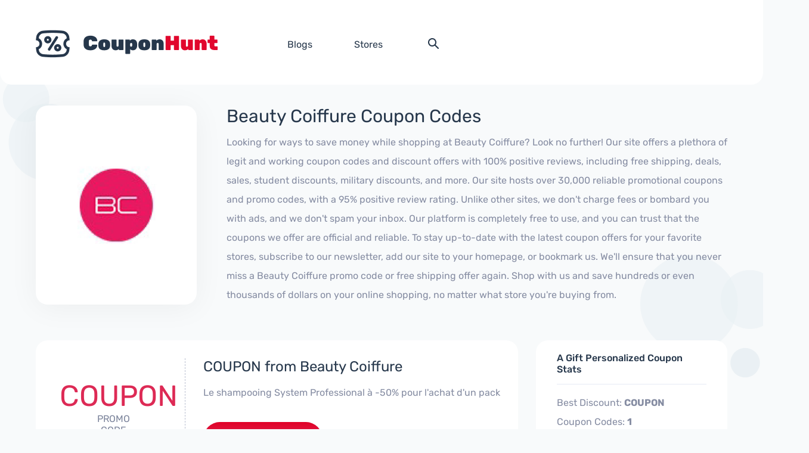

--- FILE ---
content_type: text/html; charset=UTF-8
request_url: https://couponhunt.org/store/beauty-coiffure
body_size: 3542
content:
<!doctype html>
<html lang="en">
<head>
	<meta charset="utf-8">
<meta name="viewport" content="width=device-width, initial-scale=1.0">
<title>Coupons from Beauty Coiffure</title>

<meta name="description" content="Coupons from Beauty Coiffure">
<link rel="stylesheet" href="https://couponhunt.org/assets/css/style.css">
<link href="https://cdn.jsdelivr.net/npm/select2@4.1.0-rc.0/dist/css/select2.min.css" rel="stylesheet" />
<link rel="stylesheet" href="https://couponhunt.org/assets/css/custom.css">



<script src="https://couponhunt.org/assets/js/jquery.js"></script>
<script src="https://couponhunt.org/assets/js/swiper.js"></script>

<script src="https://cdn.jsdelivr.net/npm/select2@4.1.0-rc.0/dist/js/select2.min.js"></script>

<script src="https://couponhunt.org/assets/js/custom.js"></script>


<link rel="canonical" href="https://couponhunt.org/store/beauty-coiffure" />

	<style >[wire\:loading], [wire\:loading\.delay], [wire\:loading\.inline-block], [wire\:loading\.inline], [wire\:loading\.block], [wire\:loading\.flex], [wire\:loading\.table], [wire\:loading\.grid], [wire\:loading\.inline-flex] {display: none;}[wire\:loading\.delay\.shortest], [wire\:loading\.delay\.shorter], [wire\:loading\.delay\.short], [wire\:loading\.delay\.long], [wire\:loading\.delay\.longer], [wire\:loading\.delay\.longest] {display:none;}[wire\:offline] {display: none;}[wire\:dirty]:not(textarea):not(input):not(select) {display: none;}input:-webkit-autofill, select:-webkit-autofill, textarea:-webkit-autofill {animation-duration: 50000s;animation-name: livewireautofill;}@keyframes livewireautofill { from {} }</style>
</head>
<body>


<main class="site-main">

	<header class="header-main">
    <div class="header-main-inner">
    
        <a class="logo-main" href="https://couponhunt.org">
            <img src="https://couponhunt.org/assets/img/logo-main.png" alt="Coupon Hunt:  Codes and Vouchers From Top Online Stores">
        </a><!-- /.logo-main -->
        
        <div class="menu-main-wrapper">
        
            <ul class="menu-main">
                                <li>
                    <a href="https://couponhunt.org/blogs">
                        <span class="link-text">Blogs</span>
                    </a>
                </li>
                <li>
                    <a href="https://couponhunt.org/stores">
                        <span class="link-text">Stores</span>
                    </a>
                </li>
                <li>
                    <button class="search-button" data-js="search-button-header"></button>
                </li>
            </ul><!-- /.menu-main -->
            
            <div class="search-box-header" data-js="search-box-header">
                <form method="get" action="https://couponhunt.org/search">
                    <fieldset class="search-fieldset">
                        <input type="text" name="q" class="input-search-main">
                        <button type="submit" class="submit-search">Search</button>
                    </fieldset><!-- /.search-fieldset -->
                </form>
            </div><!-- /.search-box -->
            
        </div><!-- /.menu-main-wrapper -->
        
        <div class="right-part-header">
                       
        </div><!-- /.right-part-header -->
        
    </div><!-- /.header-main-inner -->
</header><!-- /.header-main -->	
	<div class="site-content">
		
<div class="site-content-inner">
   
    <div class="item-main-description">
    
        <div class="description-logo">
            <img src="https://couponhunt.org/uploads/stores/92efe476b9fbe71a9a4df741142710ae.jpg" alt="Beauty Coiffure">
        </div><!-- /.description-logo -->
        
        <div class="description-content">
            <div class="description-title">Beauty Coiffure Coupon Codes</div>
            <div class="description-text">Looking for ways to save money while shopping at Beauty Coiffure? Look no further! Our site offers a plethora of legit and working coupon codes and discount offers with 100% positive reviews, including free shipping, deals, sales, student discounts, military discounts, and more. Our site hosts over 30,000 reliable promotional coupons and promo codes, with a 95% positive review rating. Unlike other sites, we don&#039;t charge fees or bombard you with ads, and we don&#039;t spam your inbox. Our platform is completely free to use, and you can trust that the coupons we offer are official and reliable. To stay up-to-date with the latest coupon offers for your favorite stores, subscribe to our newsletter, add our site to your homepage, or bookmark us. We&#039;ll ensure that you never miss a Beauty Coiffure promo code or free shipping offer again. Shop with us and save hundreds or even thousands of dollars on your online shopping, no matter what store you&#039;re buying from.</div>
        </div><!-- /.description-content -->
        
    </div><!-- /.item-main-description -->

    
    
        <div class="offers-block">
        <div class="left-part">
            
                                                            <div class="offer-item">
                    
                            <div class="off-area">
                                <div class="off-area-inner">
                                    <div class="amount">COUPON</div>
                                    <div class="promo-text">
                                                                                PROMO<br>CODE
                                                                            </div>
                                </div><!-- /.off-area-inner -->
                            </div><!-- /.off-area -->
                            
                            <div class="content-area">
                                <div class="title"><a href="https://couponhunt.org/store/beauty-coiffure?deal=58452" class="listing-link">COUPON from Beauty Coiffure</a></div>
                                <div class="text">Le shampooing System Professional à -50% pour l&#039;achat d&#039;un pack</div>
                                <div class="coupon-line">
                                
                                    <div wire:id="85GhE2ePy6qybIm00o3n" wire:initial-data="{&quot;fingerprint&quot;:{&quot;id&quot;:&quot;85GhE2ePy6qybIm00o3n&quot;,&quot;name&quot;:&quot;front.listing-button&quot;,&quot;locale&quot;:&quot;en&quot;,&quot;path&quot;:&quot;store\/beauty-coiffure&quot;,&quot;method&quot;:&quot;GET&quot;,&quot;v&quot;:&quot;acj&quot;},&quot;effects&quot;:{&quot;listeners&quot;:[]},&quot;serverMemo&quot;:{&quot;children&quot;:[],&quot;errors&quot;:[],&quot;htmlHash&quot;:&quot;f19bc0bc&quot;,&quot;data&quot;:{&quot;listing&quot;:[],&quot;clicked&quot;:false,&quot;inside_btn_text&quot;:&quot;&amp;nbsp;&quot;},&quot;dataMeta&quot;:{&quot;models&quot;:{&quot;listing&quot;:{&quot;class&quot;:&quot;App\\Models\\Listing&quot;,&quot;id&quot;:58452,&quot;relations&quot;:[],&quot;connection&quot;:&quot;mysql&quot;}}},&quot;checksum&quot;:&quot;739eefd37c189c6f62cbe1cf72033dd2ff32af36c19e5fae29570a203820aa4b&quot;}}">
        <div class="coupon-interactive"  data-js="coupon-interactive"  wire:click.prevent="open">
        <div class="coupon-text">
                            ****
                    </div><!-- coupon-text -->
                <div class="coupon-cover" data-js="coupon-cover">Coupon Code</div>
            </div><!-- /.coupon-interactive -->
    </div>

<!-- Livewire Component wire-end:85GhE2ePy6qybIm00o3n -->                                
                                </div><!-- /.coupon-line -->
                            </div><!-- /.content-area -->
                            
                        </div><!-- /.offer-item -->
                                                
        </div><!-- /.left-part -->
        
        <div class="sidebar">
        
            <div class="sidebar-block">
                <div class="heading-sidebar">A Gift Personalized Coupon Stats</div>
                <hr>
                <p>Best Discount:	<b>COUPON</b><br> Coupon Codes:	<b>1</b><br> Total Offers:	<b>0</b></p>
            </div><!-- /.sidebar-block -->
            
            <div class="sidebar-block">
               
                Looking for the latest ways to save money while shopping at Beauty Coiffure? Look no further! Our site offers a variety of legit and official coupon codes, discount codes, and promo codes, including coupons for sales, offers, deals, free shopping, student and military discounts, and much more. We carefully review and select only legit and official codes to publish on our site, ensuring that you get the best discounts possible. To use a Beauty Coiffure discount code, simply go to the store you're looking for and click on the chosen coupon code. You will then be automatically redirected to the store, and your coupon code will be copied automatically. During checkout, paste the promo code to save anywhere from 5% to 90% off your purchase. Some of our coupons are marked as Exclusive, meaning they are only available on our site. These unique codes are 100% legit and valid. You can also see how many times a coupon code has been used - both today and over time. Some coupons don't require a code at all - simply click on the coupon to enjoy the deal. If a coupon doesn't work, let us know or leave a review in the comment section. And don't forget to share the love and savings by sharing our Beauty Coiffure promo code on your social media channels!
                
            </div><!-- /.sidebar-block -->
            
            <div class="sidebar-block">
                <div class="heading-sidebar">Connect with Beauty Coiffure</div>
                <hr>
                <p>You are viewing current beautycoiffure.com coupons and discount promotions. For more about this website, and its current promotions connect with them on their website <a href="https://www.beautycoiffure.com/"><b>beautycoiffure.com</b></a></p>
            </div><!-- /.sidebar-block -->
            
            <div class="sidebar-block">
                <div class="heading-sidebar">Featured Retailers</div>
                <hr>
                                                            <p><a href="https://couponhunt.org/store/groupon">Groupon</a></p>
                                            <p><a href="https://couponhunt.org/store/aliexpress">AliExpress</a></p>
                                            <p><a href="https://couponhunt.org/store/hbo-max">HBO Max</a></p>
                                            <p><a href="https://couponhunt.org/store/amazon">Amazon</a></p>
                                            <p><a href="https://couponhunt.org/store/namecheap">Namecheap</a></p>
                                            <p><a href="https://couponhunt.org/store/forever-21">Forever 21</a></p>
                                            <p><a href="https://couponhunt.org/store/dell-technologies">Dell Technologies</a></p>
                                            <p><a href="https://couponhunt.org/store/justanswer">JustAnswer</a></p>
                                                </div><!-- /.sidebar-block -->
            
        </div><!-- /.sidebar -->

          
        
    </div><!-- /.offers-block -->
    
</div><!-- /.site-content-inner -->
	</div><!-- /.site-content -->
	
</main><!-- /.site-main -->

<footer class="footer-main">
	<div class="footer-main-inner">
	
		<div class="left-part">
		
			<a href="#" class="logo-main-footer">
				<img src="https://couponhunt.org/assets/img/logo-main.png" alt="Coupon Hunt Test">
			</a><!-- /.logo-main-footer -->
			
			<div class="copyright">&copy; 2026 Coupon Hunt Test</div>
			
			<div class="decor-footer">
				<img src="https://couponhunt.org/assets/img/decor-footer.png" alt="decor">
			</div><!-- /.decor-footer -->
			
		</div><!-- /.left-part -->
		
		<div class="footer-links">
			<div class="links-title">Site Links</div>
			<ul class="links-list">

				
			</ul><!-- /.links-list -->
		</div><!-- /.footer-links -->
		
		<div class="footer-links">
			<div class="links-title">Info & Tools</div>
			<ul class="links-list">
							</ul><!-- /.links-list -->
		</div><!-- /.footer-links -->
		
		<div class="footer-links">
			<div class="links-title">Get in Touch</div>
			<ul class="links-list">
							</ul><!-- /.links-list -->
		</div><!-- /.footer-links -->
		
	</div><!-- /.footer-inner -->
</footer><!-- /.footer-main --><script src="/livewire/livewire.js?id=9a36ebbddb8dd0aa91b1" data-turbo-eval="false" data-turbolinks-eval="false" ></script><script data-turbo-eval="false" data-turbolinks-eval="false" >window.livewire = new Livewire();window.Livewire = window.livewire;window.livewire_app_url = '';window.livewire_token = 'LSqU7hrWAP6P4k9snmS8AcBfUuNqpKgNj8yIv0Gv';window.deferLoadingAlpine = function (callback) {window.addEventListener('livewire:load', function () {callback();});};let started = false;window.addEventListener('alpine:initializing', function () {if (! started) {window.livewire.start();started = true;}});document.addEventListener("DOMContentLoaded", function () {if (! started) {window.livewire.start();started = true;}});</script>
</body>
</html>

--- FILE ---
content_type: text/css
request_url: https://couponhunt.org/assets/css/style.css
body_size: 10526
content:
 * {
 	margin: 0;
 	padding: 0;
 	box-sizing: border-box;
 }

 @font-face {
 	font-family: rubik;
 	src: url(../fonts/rubik/Rubik-Regular.ttf);
 }

 @font-face {
 	font-family: rubik;
 	src: url(../fonts/rubik/Rubik-SemiBold.ttf);
 	font-weight: 500;
 }

 @font-face {
 	font-family: rubik;
 	src: url(../fonts/rubik/Rubik-Bold.ttf);
 	font-weight: bold;
 }

 @font-face {
 	font-family: rubik-medium;
 	src: url(../fonts/rubik/Rubik-Medium.ttf);
 }

 @font-face {
 	font-family: rubik-black;
 	src: url(../fonts/rubik/Rubik-Black.ttf);
 }


 body {
 	background: #F8FAFB;
 	font-family: rubik, arial;
 	font-size: 16px;
 	line-height: normal;
 	color: #858CA2;
 	min-width: 320px;
 	overflow-x: hidden;
 }

 img {
 	max-width: 100%;
 	vertical-align: middle;
 }

 a {
 	transition: 0.2s;
 }


 /* START slider default css */

 /**
 * Swiper 8.1.4
 * Most modern mobile touch slider and framework with hardware accelerated transitions
 * https://swiperjs.com
 *
 * Copyright 2014-2022 Vladimir Kharlampidi
 *
 * Released under the MIT License
 *
 * Released on: April 24, 2022
 */

 @font-face {
 	font-family: swiper-icons;
 	src: url('data:application/font-woff;charset=utf-8;base64, [base64]//wADZ2x5ZgAAAywAAADMAAAD2MHtryVoZWFkAAABbAAAADAAAAA2E2+eoWhoZWEAAAGcAAAAHwAAACQC9gDzaG10eAAAAigAAAAZAAAArgJkABFsb2NhAAAC0AAAAFoAAABaFQAUGG1heHAAAAG8AAAAHwAAACAAcABAbmFtZQAAA/gAAAE5AAACXvFdBwlwb3N0AAAFNAAAAGIAAACE5s74hXjaY2BkYGAAYpf5Hu/j+W2+MnAzMYDAzaX6QjD6/4//Bxj5GA8AuRwMYGkAPywL13jaY2BkYGA88P8Agx4j+/8fQDYfA1AEBWgDAIB2BOoAeNpjYGRgYNBh4GdgYgABEMnIABJzYNADCQAACWgAsQB42mNgYfzCOIGBlYGB0YcxjYGBwR1Kf2WQZGhhYGBiYGVmgAFGBiQQkOaawtDAoMBQxXjg/wEGPcYDDA4wNUA2CCgwsAAAO4EL6gAAeNpj2M0gyAACqxgGNWBkZ2D4/wMA+xkDdgAAAHjaY2BgYGaAYBkGRgYQiAHyGMF8FgYHIM3DwMHABGQrMOgyWDLEM1T9/w8UBfEMgLzE////P/5//f/V/xv+r4eaAAeMbAxwIUYmIMHEgKYAYjUcsDAwsLKxc3BycfPw8jEQA/[base64]/uznmfPFBNODM2K7MTQ45YEAZqGP81AmGGcF3iPqOop0r1SPTaTbVkfUe4HXj97wYE+yNwWYxwWu4v1ugWHgo3S1XdZEVqWM7ET0cfnLGxWfkgR42o2PvWrDMBSFj/IHLaF0zKjRgdiVMwScNRAoWUoH78Y2icB/yIY09An6AH2Bdu/UB+yxopYshQiEvnvu0dURgDt8QeC8PDw7Fpji3fEA4z/PEJ6YOB5hKh4dj3EvXhxPqH/SKUY3rJ7srZ4FZnh1PMAtPhwP6fl2PMJMPDgeQ4rY8YT6Gzao0eAEA409DuggmTnFnOcSCiEiLMgxCiTI6Cq5DZUd3Qmp10vO0LaLTd2cjN4fOumlc7lUYbSQcZFkutRG7g6JKZKy0RmdLY680CDnEJ+UMkpFFe1RN7nxdVpXrC4aTtnaurOnYercZg2YVmLN/d/gczfEimrE/fs/bOuq29Zmn8tloORaXgZgGa78yO9/cnXm2BpaGvq25Dv9S4E9+5SIc9PqupJKhYFSSl47+Qcr1mYNAAAAeNptw0cKwkAAAMDZJA8Q7OUJvkLsPfZ6zFVERPy8qHh2YER+3i/BP83vIBLLySsoKimrqKqpa2hp6+jq6RsYGhmbmJqZSy0sraxtbO3sHRydnEMU4uR6yx7JJXveP7WrDycAAAAAAAH//wACeNpjYGRgYOABYhkgZgJCZgZNBkYGLQZtIJsFLMYAAAw3ALgAeNolizEKgDAQBCchRbC2sFER0YD6qVQiBCv/H9ezGI6Z5XBAw8CBK/m5iQQVauVbXLnOrMZv2oLdKFa8Pjuru2hJzGabmOSLzNMzvutpB3N42mNgZGBg4GKQYzBhYMxJLMlj4GBgAYow/P/PAJJhLM6sSoWKfWCAAwDAjgbRAAB42mNgYGBkAIIbCZo5IPrmUn0hGA0AO8EFTQAA');
 	font-weight: 400;
 	font-style: normal
 }

 :root {
 	--swiper-theme-color: #007aff
 }

 .swiper {
 	margin-left: auto;
 	margin-right: auto;
 	position: relative;
 	overflow: hidden;
 	list-style: none;
 	padding: 0;
 	z-index: 1
 }

 .swiper-vertical>.swiper-wrapper {
 	flex-direction: column
 }

 .swiper-wrapper {
 	position: relative;
 	width: 100%;
 	height: 100%;
 	z-index: 1;
 	display: flex;
 	transition-property: transform;
 	box-sizing: content-box
 }

 .swiper-android .swiper-slide,
 .swiper-wrapper {
 	transform: translate3d(0px, 0, 0)
 }

 .swiper-pointer-events {
 	touch-action: pan-y
 }

 .swiper-pointer-events.swiper-vertical {
 	touch-action: pan-x
 }

 .swiper-slide {
 	flex-shrink: 0;
 	width: 100%;
 	height: 100%;
 	position: relative;
 	transition-property: transform
 }

 .swiper-slide-invisible-blank {
 	visibility: hidden
 }

 .swiper-autoheight,
 .swiper-autoheight .swiper-slide {
 	height: auto
 }

 .swiper-autoheight .swiper-wrapper {
 	align-items: flex-start;
 	transition-property: transform, height
 }

 .swiper-backface-hidden .swiper-slide {
 	transform: translateZ(0);
 	-webkit-backface-visibility: hidden;
 	backface-visibility: hidden
 }

 .swiper-3d,
 .swiper-3d.swiper-css-mode .swiper-wrapper {
 	perspective: 1200px
 }

 .swiper-3d .swiper-cube-shadow,
 .swiper-3d .swiper-slide,
 .swiper-3d .swiper-slide-shadow,
 .swiper-3d .swiper-slide-shadow-bottom,
 .swiper-3d .swiper-slide-shadow-left,
 .swiper-3d .swiper-slide-shadow-right,
 .swiper-3d .swiper-slide-shadow-top,
 .swiper-3d .swiper-wrapper {
 	transform-style: preserve-3d
 }

 .swiper-3d .swiper-slide-shadow,
 .swiper-3d .swiper-slide-shadow-bottom,
 .swiper-3d .swiper-slide-shadow-left,
 .swiper-3d .swiper-slide-shadow-right,
 .swiper-3d .swiper-slide-shadow-top {
 	position: absolute;
 	left: 0;
 	top: 0;
 	width: 100%;
 	height: 100%;
 	pointer-events: none;
 	z-index: 10
 }

 .swiper-3d .swiper-slide-shadow {
 	background: rgba(0, 0, 0, .15)
 }

 .swiper-3d .swiper-slide-shadow-left {
 	background-image: linear-gradient(to left, rgba(0, 0, 0, .5), rgba(0, 0, 0, 0))
 }

 .swiper-3d .swiper-slide-shadow-right {
 	background-image: linear-gradient(to right, rgba(0, 0, 0, .5), rgba(0, 0, 0, 0))
 }

 .swiper-3d .swiper-slide-shadow-top {
 	background-image: linear-gradient(to top, rgba(0, 0, 0, .5), rgba(0, 0, 0, 0))
 }

 .swiper-3d .swiper-slide-shadow-bottom {
 	background-image: linear-gradient(to bottom, rgba(0, 0, 0, .5), rgba(0, 0, 0, 0))
 }

 .swiper-css-mode>.swiper-wrapper {
 	overflow: auto;
 	scrollbar-width: none;
 	-ms-overflow-style: none
 }

 .swiper-css-mode>.swiper-wrapper::-webkit-scrollbar {
 	display: none
 }

 .swiper-css-mode>.swiper-wrapper>.swiper-slide {
 	scroll-snap-align: start start
 }

 .swiper-horizontal.swiper-css-mode>.swiper-wrapper {
 	scroll-snap-type: x mandatory
 }

 .swiper-vertical.swiper-css-mode>.swiper-wrapper {
 	scroll-snap-type: y mandatory
 }

 .swiper-centered>.swiper-wrapper::before {
 	content: '';
 	flex-shrink: 0;
 	order: 9999
 }

 .swiper-centered.swiper-horizontal>.swiper-wrapper>.swiper-slide:first-child {
 	margin-inline-start: var(--swiper-centered-offset-before)
 }

 .swiper-centered.swiper-horizontal>.swiper-wrapper::before {
 	height: 100%;
 	min-height: 1px;
 	width: var(--swiper-centered-offset-after)
 }

 .swiper-centered.swiper-vertical>.swiper-wrapper>.swiper-slide:first-child {
 	margin-block-start: var(--swiper-centered-offset-before)
 }

 .swiper-centered.swiper-vertical>.swiper-wrapper::before {
 	width: 100%;
 	min-width: 1px;
 	height: var(--swiper-centered-offset-after)
 }

 .swiper-centered>.swiper-wrapper>.swiper-slide {
 	scroll-snap-align: center center
 }

 .swiper-virtual .swiper-slide {
 	-webkit-backface-visibility: hidden;
 	transform: translateZ(0)
 }

 .swiper-virtual.swiper-css-mode .swiper-wrapper::after {
 	content: '';
 	position: absolute;
 	left: 0;
 	top: 0;
 	pointer-events: none
 }

 .swiper-virtual.swiper-css-mode.swiper-horizontal .swiper-wrapper::after {
 	height: 1px;
 	width: var(--swiper-virtual-size)
 }

 .swiper-virtual.swiper-css-mode.swiper-vertical .swiper-wrapper::after {
 	width: 1px;
 	height: var(--swiper-virtual-size)
 }

 :root {
 	--swiper-navigation-size: 44px
 }

 .swiper-button-next,
 .swiper-button-prev {
 	position: absolute;
 	top: 50%;
 	width: calc(var(--swiper-navigation-size)/ 44 * 27);
 	height: var(--swiper-navigation-size);
 	margin-top: calc(0px - (var(--swiper-navigation-size)/ 2));
 	z-index: 10;
 	cursor: pointer;
 	display: flex;
 	align-items: center;
 	justify-content: center;
 	color: var(--swiper-navigation-color, var(--swiper-theme-color))
 }

 .swiper-button-next.swiper-button-disabled,
 .swiper-button-prev.swiper-button-disabled {
 	opacity: .35;
 	cursor: auto;
 	pointer-events: none
 }

 .swiper-button-next:after,
 .swiper-button-prev:after {
 	font-family: swiper-icons;
 	font-size: var(--swiper-navigation-size);
 	text-transform: none !important;
 	letter-spacing: 0;
 	text-transform: none;
 	font-variant: initial;
 	line-height: 1
 }

 .swiper-button-prev,
 .swiper-rtl .swiper-button-next {
 	left: 10px;
 	right: auto
 }

 .swiper-button-prev:after,
 .swiper-rtl .swiper-button-next:after {
 	content: 'prev'
 }

 .swiper-button-next,
 .swiper-rtl .swiper-button-prev {
 	right: 10px;
 	left: auto
 }

 .swiper-button-next:after,
 .swiper-rtl .swiper-button-prev:after {
 	content: 'next'
 }

 .swiper-button-lock {
 	display: none
 }

 .swiper-pagination {
 	position: absolute;
 	text-align: center;
 	transition: .3s opacity;
 	transform: translate3d(0, 0, 0);
 	z-index: 10
 }

 .swiper-pagination.swiper-pagination-hidden {
 	opacity: 0
 }

 .swiper-horizontal>.swiper-pagination-bullets,
 .swiper-pagination-bullets.swiper-pagination-horizontal,
 .swiper-pagination-custom,
 .swiper-pagination-fraction {
 	bottom: 10px;
 	left: 0;
 	width: 100%
 }

 .swiper-pagination-bullets-dynamic {
 	overflow: hidden;
 	font-size: 0
 }

 .swiper-pagination-bullets-dynamic .swiper-pagination-bullet {
 	transform: scale(.33);
 	position: relative
 }

 .swiper-pagination-bullets-dynamic .swiper-pagination-bullet-active {
 	transform: scale(1)
 }

 .swiper-pagination-bullets-dynamic .swiper-pagination-bullet-active-main {
 	transform: scale(1)
 }

 .swiper-pagination-bullets-dynamic .swiper-pagination-bullet-active-prev {
 	transform: scale(.66)
 }

 .swiper-pagination-bullets-dynamic .swiper-pagination-bullet-active-prev-prev {
 	transform: scale(.33)
 }

 .swiper-pagination-bullets-dynamic .swiper-pagination-bullet-active-next {
 	transform: scale(.66)
 }

 .swiper-pagination-bullets-dynamic .swiper-pagination-bullet-active-next-next {
 	transform: scale(.33)
 }

 .swiper-pagination-bullet {
 	width: var(--swiper-pagination-bullet-width, var(--swiper-pagination-bullet-size, 8px));
 	height: var(--swiper-pagination-bullet-height, var(--swiper-pagination-bullet-size, 8px));
 	display: inline-block;
 	border-radius: 50%;
 	background: var(--swiper-pagination-bullet-inactive-color, #000);
 	opacity: var(--swiper-pagination-bullet-inactive-opacity, .2)
 }

 button.swiper-pagination-bullet {
 	border: none;
 	margin: 0;
 	padding: 0;
 	box-shadow: none;
 	-webkit-appearance: none;
 	appearance: none
 }

 .swiper-pagination-clickable .swiper-pagination-bullet {
 	cursor: pointer
 }

 .swiper-pagination-bullet:only-child {
 	display: none !important
 }

 .swiper-pagination-bullet-active {
 	opacity: var(--swiper-pagination-bullet-opacity, 1);
 	background: var(--swiper-pagination-color, var(--swiper-theme-color))
 }

 .swiper-pagination-vertical.swiper-pagination-bullets,
 .swiper-vertical>.swiper-pagination-bullets {
 	right: 10px;
 	top: 50%;
 	transform: translate3d(0px, -50%, 0)
 }

 .swiper-pagination-vertical.swiper-pagination-bullets .swiper-pagination-bullet,
 .swiper-vertical>.swiper-pagination-bullets .swiper-pagination-bullet {
 	margin: var(--swiper-pagination-bullet-vertical-gap, 6px) 0;
 	display: block
 }

 .swiper-pagination-vertical.swiper-pagination-bullets.swiper-pagination-bullets-dynamic,
 .swiper-vertical>.swiper-pagination-bullets.swiper-pagination-bullets-dynamic {
 	top: 50%;
 	transform: translateY(-50%);
 	width: 8px
 }

 .swiper-pagination-vertical.swiper-pagination-bullets.swiper-pagination-bullets-dynamic .swiper-pagination-bullet,
 .swiper-vertical>.swiper-pagination-bullets.swiper-pagination-bullets-dynamic .swiper-pagination-bullet {
 	display: inline-block;
 	transition: .2s transform, .2s top
 }

 .swiper-horizontal>.swiper-pagination-bullets .swiper-pagination-bullet,
 .swiper-pagination-horizontal.swiper-pagination-bullets .swiper-pagination-bullet {
 	margin: 0 var(--swiper-pagination-bullet-horizontal-gap, 4px)
 }

 .swiper-horizontal>.swiper-pagination-bullets.swiper-pagination-bullets-dynamic,
 .swiper-pagination-horizontal.swiper-pagination-bullets.swiper-pagination-bullets-dynamic {
 	left: 50%;
 	transform: translateX(-50%);
 	white-space: nowrap
 }

 .swiper-horizontal>.swiper-pagination-bullets.swiper-pagination-bullets-dynamic .swiper-pagination-bullet,
 .swiper-pagination-horizontal.swiper-pagination-bullets.swiper-pagination-bullets-dynamic .swiper-pagination-bullet {
 	transition: .2s transform, .2s left
 }

 .swiper-horizontal.swiper-rtl>.swiper-pagination-bullets-dynamic .swiper-pagination-bullet {
 	transition: .2s transform, .2s right
 }

 .swiper-pagination-progressbar {
 	background: rgba(0, 0, 0, .25);
 	position: absolute
 }

 .swiper-pagination-progressbar .swiper-pagination-progressbar-fill {
 	background: var(--swiper-pagination-color, var(--swiper-theme-color));
 	position: absolute;
 	left: 0;
 	top: 0;
 	width: 100%;
 	height: 100%;
 	transform: scale(0);
 	transform-origin: left top
 }

 .swiper-rtl .swiper-pagination-progressbar .swiper-pagination-progressbar-fill {
 	transform-origin: right top
 }

 .swiper-horizontal>.swiper-pagination-progressbar,
 .swiper-pagination-progressbar.swiper-pagination-horizontal,
 .swiper-pagination-progressbar.swiper-pagination-vertical.swiper-pagination-progressbar-opposite,
 .swiper-vertical>.swiper-pagination-progressbar.swiper-pagination-progressbar-opposite {
 	width: 100%;
 	height: 4px;
 	left: 0;
 	top: 0
 }

 .swiper-horizontal>.swiper-pagination-progressbar.swiper-pagination-progressbar-opposite,
 .swiper-pagination-progressbar.swiper-pagination-horizontal.swiper-pagination-progressbar-opposite,
 .swiper-pagination-progressbar.swiper-pagination-vertical,
 .swiper-vertical>.swiper-pagination-progressbar {
 	width: 4px;
 	height: 100%;
 	left: 0;
 	top: 0
 }

 .swiper-pagination-lock {
 	display: none
 }

 .swiper-scrollbar {
 	border-radius: 10px;
 	position: relative;
 	-ms-touch-action: none;
 	background: rgba(0, 0, 0, .1)
 }

 .swiper-horizontal>.swiper-scrollbar {
 	position: absolute;
 	left: 1%;
 	bottom: 3px;
 	z-index: 50;
 	height: 5px;
 	width: 98%
 }

 .swiper-vertical>.swiper-scrollbar {
 	position: absolute;
 	right: 3px;
 	top: 1%;
 	z-index: 50;
 	width: 5px;
 	height: 98%
 }

 .swiper-scrollbar-drag {
 	height: 100%;
 	width: 100%;
 	position: relative;
 	background: rgba(0, 0, 0, .5);
 	border-radius: 10px;
 	left: 0;
 	top: 0
 }

 .swiper-scrollbar-cursor-drag {
 	cursor: move
 }

 .swiper-scrollbar-lock {
 	display: none
 }

 .swiper-zoom-container {
 	width: 100%;
 	height: 100%;
 	display: flex;
 	justify-content: center;
 	align-items: center;
 	text-align: center
 }

 .swiper-zoom-container>canvas,
 .swiper-zoom-container>img,
 .swiper-zoom-container>svg {
 	max-width: 100%;
 	max-height: 100%;
 	object-fit: contain
 }

 .swiper-slide-zoomed {
 	cursor: move
 }

 .swiper-lazy-preloader {
 	width: 42px;
 	height: 42px;
 	position: absolute;
 	left: 50%;
 	top: 50%;
 	margin-left: -21px;
 	margin-top: -21px;
 	z-index: 10;
 	transform-origin: 50%;
 	box-sizing: border-box;
 	border: 4px solid var(--swiper-preloader-color, var(--swiper-theme-color));
 	border-radius: 50%;
 	border-top-color: transparent
 }

 .swiper-watch-progress .swiper-slide-visible .swiper-lazy-preloader,
 .swiper:not(.swiper-watch-progress) .swiper-lazy-preloader {
 	animation: swiper-preloader-spin 1s infinite linear
 }

 .swiper-lazy-preloader-white {
 	--swiper-preloader-color: #fff
 }

 .swiper-lazy-preloader-black {
 	--swiper-preloader-color: #000
 }

 @keyframes swiper-preloader-spin {
 	0% {
 		transform: rotate(0deg)
 	}

 	100% {
 		transform: rotate(360deg)
 	}
 }

 .swiper .swiper-notification {
 	position: absolute;
 	left: 0;
 	top: 0;
 	pointer-events: none;
 	opacity: 0;
 	z-index: -1000
 }

 .swiper-free-mode>.swiper-wrapper {
 	transition-timing-function: ease-out;
 	margin: 0 auto
 }

 .swiper-grid>.swiper-wrapper {
 	flex-wrap: wrap
 }

 .swiper-grid-column>.swiper-wrapper {
 	flex-wrap: wrap;
 	flex-direction: column
 }

 .swiper-fade.swiper-free-mode .swiper-slide {
 	transition-timing-function: ease-out
 }

 .swiper-fade .swiper-slide {
 	pointer-events: none;
 	transition-property: opacity
 }

 .swiper-fade .swiper-slide .swiper-slide {
 	pointer-events: none
 }

 .swiper-fade .swiper-slide-active,
 .swiper-fade .swiper-slide-active .swiper-slide-active {
 	pointer-events: auto
 }

 .swiper-cube {
 	overflow: visible
 }

 .swiper-cube .swiper-slide {
 	pointer-events: none;
 	-webkit-backface-visibility: hidden;
 	backface-visibility: hidden;
 	z-index: 1;
 	visibility: hidden;
 	transform-origin: 0 0;
 	width: 100%;
 	height: 100%
 }

 .swiper-cube .swiper-slide .swiper-slide {
 	pointer-events: none
 }

 .swiper-cube.swiper-rtl .swiper-slide {
 	transform-origin: 100% 0
 }

 .swiper-cube .swiper-slide-active,
 .swiper-cube .swiper-slide-active .swiper-slide-active {
 	pointer-events: auto
 }

 .swiper-cube .swiper-slide-active,
 .swiper-cube .swiper-slide-next,
 .swiper-cube .swiper-slide-next+.swiper-slide,
 .swiper-cube .swiper-slide-prev {
 	pointer-events: auto;
 	visibility: visible
 }

 .swiper-cube .swiper-slide-shadow-bottom,
 .swiper-cube .swiper-slide-shadow-left,
 .swiper-cube .swiper-slide-shadow-right,
 .swiper-cube .swiper-slide-shadow-top {
 	z-index: 0;
 	-webkit-backface-visibility: hidden;
 	backface-visibility: hidden
 }

 .swiper-cube .swiper-cube-shadow {
 	position: absolute;
 	left: 0;
 	bottom: 0px;
 	width: 100%;
 	height: 100%;
 	opacity: .6;
 	z-index: 0
 }

 .swiper-cube .swiper-cube-shadow:before {
 	content: '';
 	background: #000;
 	position: absolute;
 	left: 0;
 	top: 0;
 	bottom: 0;
 	right: 0;
 	filter: blur(50px)
 }

 .swiper-flip {
 	overflow: visible
 }

 .swiper-flip .swiper-slide {
 	pointer-events: none;
 	-webkit-backface-visibility: hidden;
 	backface-visibility: hidden;
 	z-index: 1
 }

 .swiper-flip .swiper-slide .swiper-slide {
 	pointer-events: none
 }

 .swiper-flip .swiper-slide-active,
 .swiper-flip .swiper-slide-active .swiper-slide-active {
 	pointer-events: auto
 }

 .swiper-flip .swiper-slide-shadow-bottom,
 .swiper-flip .swiper-slide-shadow-left,
 .swiper-flip .swiper-slide-shadow-right,
 .swiper-flip .swiper-slide-shadow-top {
 	z-index: 0;
 	-webkit-backface-visibility: hidden;
 	backface-visibility: hidden
 }

 .swiper-creative .swiper-slide {
 	-webkit-backface-visibility: hidden;
 	backface-visibility: hidden;
 	overflow: hidden;
 	transition-property: transform, opacity, height
 }

 .swiper-cards {
 	overflow: visible
 }

 .swiper-cards .swiper-slide {
 	transform-origin: center bottom;
 	-webkit-backface-visibility: hidden;
 	backface-visibility: hidden;
 	overflow: hidden
 }

 /* END slider default css */


 hr {
 	background: #E5EAF5;
 	height: 1px;
 	border: 0;
 	margin: 0 0 20px 0;
 }

 .site-main {
 	margin-bottom: 40px;
 }


 /* START header */

 .header-main {
 	background: #fff;
 	border-radius: 0 0 20px 20px;
 	padding: 0 20px 0 20px;
 	position: relative;
 	z-index: 1;
 }

 .header-main-inner {
 	display: flex;
 	padding: 50px 0 30px 0;
 	max-width: 1160px;
 	margin: 0 auto;
 }

 .header-main-inner>* {
 	flex: 1;
 }

 .menu-main-wrapper {
 	margin: 8px 0 0 0;
 }

 .menu-main {
 	display: flex;
 	list-style: none;
 	align-items: center;
 	margin: 0 0 20px 0;
 }

 .menu-main li {
 	padding: 0 35px 0 35px;
 }

 .menu-main a {
 	display: inline-block;
 	text-decoration: none;
 	color: #26374B;
 	position: relative;
 	line-height: 1.5;
 }

 .menu-main .active:before {
 	content: '';
 	position: absolute;
 	bottom: 0;
 	left: 0;
 	width: 20px;
 	height: 2px;
 	background: #E1072D;
 }

 .menu-main a .link-text {
 	transition: 0.2s;
 }

 .menu-main a .link-text:hover {
 	opacity: 0.7;
 }

 .header-main .search-button {
 	width: 30px;
 	height: 30px;
 	background: url(../img/search-icon.png) no-repeat center;
 	border: 0;
 	cursor: pointer;
 	transition: 0.2s;
 }

 .header-main .search-button:hover {
 	opacity: 0.7;
 }

 .search-box-header {
 	display: none;
 	margin: 20px 0 0 0;
 }

 .search-box-header .search-fieldset {
 	border: 0;
 	display: flex;
 }

 .search-box-header .input-search-main {
 	width: 80%;
 	border: 1px solid #858CA2;
 	border-right: 0;
 	height: 30px;
 	border-radius: 5px 0 0 5px;
 	padding: 0 10px 0 10px;
 	font-family: rubik, arial;
 	font-size: 16px;
 	color: #858CA2;
 	background: #fff;
 }

 .search-box-header .input-search-main:focus {
 	outline: none;
 }

 .search-box-header .submit-search {
 	width: 20%;
 	background: #ECF2F5;
 	border: 1px solid #858CA2;
 	border-left: 0;
 	border-radius: 0 5px 5px 0;
 	font-family: rubik, arial;
 	font-size: 16px;
 	color: #26374B;
 }

 .header-main .right-part-header {
 	display: flex;
 	align-items: start;
 	justify-content: end;
 }

 .header-main .sign-in-menu {
 	display: flex;
 	align-items: center;
 	list-style: none;
 	margin: 13px 0 0 0;
 }

 .header-main .sign-in-menu li {
 	padding: 0 10px 0 10px;
 }

 .header-main .sign-in-menu a {
 	display: flex;
 	align-items: center;
 	text-decoration: none;
 	color: #26374B;
 	white-space: nowrap;
 }

 .header-main .sign-in-menu a:hover {
 	opacity: 0.7;
 }

 .header-main .sign-in-menu a svg {
 	margin: 0 10px 0 0;
 }

 .header-main .sign-in-menu .sign-up-link-block {
 	position: relative;
 	padding-left: 11px;
 }

 .header-main .sign-in-menu .sign-up-link-block:before {
 	content: '';
 	position: absolute;
 	top: 50%;
 	left: 0;
 	margin: -6px 0 0 0;
 	width: 1px;
 	height: 13px;
 	background: #26374B;
 }

 .header-main .sign-in-menu .sign-up-link-block a {
 	font-weight: bold;
 }

 .shop-items-header {
 	display: flex;
 	align-items: center;
 	margin: 0 0 0 35px;
 }

 .shop-items-header>* {
 	margin: 0 12px 0 12px;
 }

 .shop-items-header .favourites-icon {
 	display: flex;
 	align-items: center;
 	justify-content: center;
 	width: 45px;
 	height: 45px;
 	border-radius: 45px;
 	background: #F8FAFB;
 	transition: 0.2s;
 }

 .shop-items-header .favourites-icon .active-icon {
 	display: none;
 }

 .shop-items-header .favourites-icon.active {
 	background: linear-gradient(#E10127, #DB4775);
 	box-shadow: 0 14px 30px 0 rgba(225, 10, 49, 0.2);
 	cursor: pointer;
 }

 .shop-items-header .favourites-icon.active:hover {
 	opacity: 0.8;
 }

 .shop-items-header .favourites-icon.active .default-icon {
 	display: none;
 }

 .shop-items-header .favourites-icon.active .active-icon {
 	display: inline-block;
 }

 .shop-items-header .cart-icon {
 	display: flex;
 	align-items: center;
 	justify-content: center;
 	width: 45px;
 	height: 45px;
 	border-radius: 45px;
 	position: relative;
 	margin-right: 0;
 	background: #F8FAFB;
 	box-shadow: none;
 	transition: 0.2s;
 }

 .shop-items-header .cart-icon.active {
 	background: linear-gradient(#E10127, #DB4775);
 	box-shadow: 0 14px 30px 0 rgba(225, 10, 49, 0.2);
 	cursor: pointer;
 }

 .shop-items-header .cart-icon.active:hover {
 	opacity: 0.8;
 }

 .shop-items-header .cart-icon .active-icon {
 	display: none;
 }

 .shop-items-header .cart-icon.active .default-icon {
 	display: none;
 }

 .shop-items-header .cart-icon.active .active-icon {
 	display: inline-block;
 }

 .shop-items-header .cart-icon .items-count {
 	display: none;
 	position: absolute;
 	top: -1px;
 	right: -1px;
 	align-items: center;
 	justify-content: center;
 	font-weight: bold;
 	font-size: 8px;
 	width: 17px;
 	height: 17px;
 	border-radius: 17px;
 	background: #fff;
 	border: 2px solid #E1072D;
 	color: #E1072D;
 }

 .shop-items-header .cart-icon.active .items-count {
 	display: flex;
 }

 @media(max-width: 1050px) {

 	.site-main {
 		margin-bottom: 20px;
 	}

 	.menu-main li {
 		padding-left: 20px;
 		padding-right: 20px;
 	}

 }

 @media(max-width: 1000px) {

 	.header-main .logo-main {
 		max-width: 150px;
 		margin: 14px 0 0 0;
 	}

 	.header-main-inner {
 		padding-top: 30px;
 	}

 	.menu-main {
 		margin-bottom: 0;
 	}

 	.search-box-header {
 		margin-top: 20px;
 	}

 	.search-box-header .input-search-main {
 		width: 70%;
 	}

 	.search-box-header .submit-search {
 		width: 30%;
 	}

 }

 @media(max-width: 767px) {

 	.header-main .logo-main {
 		display: inline-block;
 		max-width: 100%;
 		margin: 0 0 20px 0;
 	}

 	.header-main-inner {
 		display: block;
 		text-align: center;
 		padding-top: 20px;
 		padding-bottom: 20px;
 	}

 	.menu-main-wrapper {
 		margin: 0 0 20px 0;
 	}

 	.menu-main {
 		justify-content: center;
 	}

 	.header-main .right-part-header {
 		justify-content: center;
 	}

 	.shop-items-header {
 		margin-left: 0;
 	}
 }

 /* END header */


 /* START content main */

 .site-content {
 	padding: 35px 20px 35px 20px;
 }

 .site-content-inner {
 	max-width: 1160px;
 	margin: 0 auto;
 }

 .sliders-main {
 	display: flex;
 	position: relative;
 	margin: 0 0 90px 0;
 }

 .sliders-main:before {
 	content: url('../img/decor-1.png');
 	position: absolute;
 	left: -100px;
 	bottom: -40px;
 	z-index: 0;
 }

 .sliders-main:after {
 	content: url('../img/decor-2.png');
 	position: absolute;
 	right: -100px;
 	top: 100px;
 	z-index: 0;
 }

 .sliders-main>* {
 	position: relative;
 	z-index: 1;
 }

 /* END content main */


 /* START slider main */

 .swiper-pagination {
 	position: static;
 	margin: 30px 0 0 0;
 }

 .swiper-pagination .swiper-pagination-bullet {
 	width: 12px;
 	height: 12px;
 	background: #C4C4C4;
 	opacity: 1;
 	margin: 0 10px 0 10px !important;
 }

 .swiper-pagination .swiper-pagination-bullet-active {
 	background: linear-gradient(#E10127, #DB4775);
 }

 .slider-banner {
 	max-width: 763px;
 	overflow: hidden;
 	border-radius: 20px;
 }

 /* END slider main */


 /* START slider save */

 .slider-save {
 	margin-left: auto;
 	max-width: 368px;
 	margin: 0 0 0 30px;
 }

 .save-item-block {
 	width: 170px;
 	background: #fff;
 	border-radius: 20px;
 	text-align: center;
 	margin: 0;
 	padding: 10px 0 0 0;
 }

 .slider-save .discount-logo {
 	display: flex;
 	align-items: center;
 	justify-content: center;
 	height: 80px;
 	width: 100%;
 	overflow: hidden;
 }

 .slider-save .discount-title {
 	width: 100%;
 	margin: 7px 0 15px 0;
 }

 .slider-save .discount-amount {
 	width: 100%;
 	background: linear-gradient(#E10127, #DB4775);
 	color: #fff;
 	border-radius: 0 0 20px 20px;
 	padding: 10px 10px 10px 10px;
 }

 .slider-save .slide-row {
 	display: flex;
 	margin: 0 0 35px 0;
 }

 .slider-save .slide-row:last-child {
 	margin-bottom: 0;
 }

 .slider-save .slide-row .save-item-block:last-child {
 	margin-left: auto;
 }

 /* END slider save */

 @media(max-width: 1100px) {

 	.sliders-main {
 		display: block;
 	}

 	.slider-banner {
 		margin: 0 auto 30px auto;
 	}

 	.swiper-pagination {
 		margin-top: 20px;
 	}

 }

 @media(max-width: 1100px) and (min-width: 850px) {

 	.slider-save {
 		margin: 0 auto;
 		max-width: none;
 	}

 	.slider-save .swiper-slide {
 		display: flex;
 		justify-content: center;
 	}

 	.slider-save .swiper-slide .slide-row {
 		margin-bottom: 0;
 	}

 	.slider-save .swiper-slide .save-item-block {
 		margin: 0 15px 0 15px !important;
 	}

 }

 @media(max-width: 1024px) {

 	.site-content {
 		padding: 20px 10px 20px 10px;
 	}

 	.sliders-main {
 		margin-bottom: 20px;
 	}

 	.sliders-main:before {
 		display: none;
 	}

 	.sliders-main:after {
 		display: none;
 	}

 }

 @media(max-width: 849px) {

 	.slider-save {
 		margin: 0 auto;
 	}

 }

 @media(max-width: 400px) {

 	.slider-save .swiper-slide .slide-row {
 		display: block;
 		margin: 0;
 	}

 	.slider-save .swiper-slide .slide-row .save-item-block {
 		margin: 0 auto 20px auto;
 	}

 	.slider-save .swiper-slide .slide-row:last-child .save-item-block:last-child {
 		margin-bottom: 0;
 	}

 }

 /* START slider top stores */

 .top-stores-slider {
 	position: relative;
 	margin: 0 0 80px 0;
 }

 .top-stores-slider:before {
 	content: url('../img/decor-3.png');
 	position: absolute;
 	left: -135px;
 	bottom: -110px;
 	z-index: 0;
 }

 .top-stores-slider:after {
 	content: url('../img/decor-4.png');
 	position: absolute;
 	right: -145px;
 	top: 15px;
 	z-index: 0;
 }

 .top-stores-slider>* {
 	position: relative;
 	z-index: 1;
 }

 .top-stores-slider .header-part {
 	display: flex;
 	align-items: center;
 	margin: 0 0 35px 0;
 }

 .top-stores-slider .header-part .header-title {
 	font-size: 30px;
 	color: #26374B;
 }

 .top-stores-slider .right-area {
 	display: flex;
 	align-items: center;
 	margin-left: auto;
 }

 .top-stores-slider .right-area .all-link {
 	text-decoration: none;
 	color: #7D859C;
 }

 .top-stores-slider .right-area .all-link:hover {
 	opacity: 0.7;
 }

 .top-stores-slider .slider-additional-arrows {
 	display: flex;
 	background: #eef4f7;
 	width: 130px;
 	height: 46px;
 	border-radius: 46px;
 	padding: 3px;
 	margin: 0 0 0 32px;
 }

 .top-stores-slider .slider-additional-arrows .left-arrow-custom {
 	display: flex;
 	align-items: center;
 	justify-content: center;
 	width: 40px;
 	height: 40px;
 	background: #fff;
 	border-radius: 40px;
 	border: 0;
 	cursor: pointer;
 	transition: 0.2s;
 }

 .top-stores-slider .slider-additional-arrows .left-arrow-custom:hover {
 	opacity: 0.7;
 }

 .top-stores-slider .slider-additional-arrows .right-arrow-custom {
 	display: flex;
 	margin-left: auto;
 	align-items: center;
 	justify-content: center;
 	width: 40px;
 	height: 40px;
 	background: #fff;
 	border-radius: 40px;
 	border: 0;
 	cursor: pointer;
 	transition: 0.2s;
 }

 .top-stores-slider .slider-additional-arrows .right-arrow-custom:hover {
 	opacity: 0.7;
 }

 .top-stores-slider .slider-additional-arrows .swiper-button-disabled {
 	opacity: 0.7;
 	cursor: auto;
 }

 .top-stores-slider .swiper-slide {
 	display: grid;
 	grid-template-columns: repeat(4, 1fr);
 	column-gap: 30px;
 	row-gap: 30px;
 }

 .top-stores-item {
 	display: flex;
 	justify-content: center;
 	align-items: center;
 	background: #fff;
 	border-radius: 20px;
 	padding: 20px 10px 20px 10px;
 	box-shadow: 0 5px 10px 0 rgba(0, 0, 0, 0.05);
 }

 @media(max-width: 1024px) {
 	.top-stores-slider:before {
 		display: none;
 	}

 	.top-stores-slider:after {
 		display: none;
 	}

 	.top-stores-slider .swiper-slide {
 		column-gap: 20px;
 		row-gap: 20px;
 	}
 }

 @media(max-width: 767px) {
 	.top-stores-slider .swiper-slide {
 		column-gap: 10px;
 		row-gap: 10px;
 	}
 }

 @media(max-width: 600px) {
 	.top-stores-slider .slider-additional-arrows {
 		width: 100px;
 		margin-left: 20px;
 	}

 	.top-stores-slider .swiper-slide {
 		grid-template-columns: repeat(2, 1fr);
 	}

 	.top-stores-slider .header-part .header-title {
 		font-size: 25px;
 	}
 }

 /* END slider top stores */



 /* START discount and promo codes */

 .discounts-and-promo {
 	position: relative;
 	margin: 0 0 75px 0;
 }

 .discounts-and-promo>* {
 	position: relative;
 	z-index: 1;
 }

 .discounts-and-promo:before {
 	content: url('../img/decor-5.png');
 	position: absolute;
 	left: -113px;
 	bottom: 10px;
 	z-index: 0;
 }

 .discounts-and-promo:after {
 	content: url('../img/decor-6.png');
 	position: absolute;
 	right: -120px;
 	top: 155px;
 	z-index: 0;
 }

 .header-block {
 	display: flex;
 	align-items: center;
 	margin: 0 0 40px 0;
 	position: relative;
 	z-index: 1;
 }

 .header-block .header-title {
 	font-size: 30px;
 	color: #26374B;
 }

 .header-block .all-link {
 	margin-left: auto;
 	text-decoration: none;
 	color: #7D859C;
 }

 .header-block .all-link:hover {
 	opacity: 0.7;
 }

 .promo-block {
 	display: flex;
 	background: #fff;
 	border-radius: 20px;
 	padding: 20px;
 	margin: 0 0 35px 0;
 }

 .promo-block .logo-item {
	width: 250px;
 	min-width: 250px;
 }

 .promo-block .off-item {
 	width: 140px;
 	display: flex;
 	min-width: 150px;
 	flex-direction: column;
 	padding: 0 10px 0 10px;
 	text-align: center;
 	border-right: 1px dashed #BAC0D0;
	flex-wrap: wrap-reverse;
 }

 .promo-block .off-item .off-text .amount-digit {
 	display: block;
 	font-size: 40px;
 	color: #DE254F;
 }

 .promo-block .off-item .off-text .amount-text {
 	color: #DE244E;
 	font-weight: bold;
 }

 .promo-block .off-item .off-promo {
 	margin-top: auto;
 }

 .promo-block .take-off {
 	display: flex;
 	flex-direction: column;
 	padding: 0 30px 0 30px;
 }

 .promo-block .take-off .take-off-title {
 	font-size: 24px;
 	color: #26374B;
 	margin: 0 0 15px 0;
 }

 .promo-block .take-off .take-off-text {
 	margin: 0 0 15px 0;
 }

 .promo-block .take-off .just-saved {
 	margin-top: auto;
 }

 .promo-block .take-off .just-saved .just-saved-item {
 	display: inline-block;
 	background: #FDEBEE;
 	border-radius: 20px;
 	padding: 5px 20px 5px 10px;
 	line-height: 26px;
 	color: #606577;
 }

 .promo-block .take-off .just-saved .just-saved-item svg {
 	vertical-align: middle;
 	margin: 0 5px 0 0;
 }

 .promo-block .coupon-code-block {
 	margin-left: auto;
 	padding: 30px 0 0 0;
 	text-align: right;
 }

 .coupon-interactive {
 	display: inline-block;
 	position: relative;
 }

 .coupon-interactive .coupon-text {
 	background: #F1F7FA;
 	border: 1px dashed #C8DAE3;
 	line-height: 54px;
 	font-size: 24px;
 	padding: 0 20px 0 20px;
 	border-radius: 54px;
 	text-align: right;
 	min-width: 200px;
 	color: #26374B;
 }

 .coupon-interactive .coupon-cover {
 	display: flex;
 	align-items: center;
 	justify-content: center;
 	position: absolute;
 	top: 0;
 	right: 43px;
 	left: 0;
 	bottom: 0;
 	background: linear-gradient(#E10127, #DB4775);
 	color: #fff;
 	font-size: 18px;
 	padding: 0 10px 0 10px;
 	border-radius: 54px;
 	cursor: pointer;
 	line-height: 54px;
	width: 100%;
 }

 .coupon-interactive .coupon-cover:hover {
 	background: linear-gradient(#DB4775, #E10127);
 }

 .button-link {
 	display: inline-block;
 	background: linear-gradient(#E10127, #DB4775);
 	color: #fff;
 	font-size: 18px;
 	line-height: 54px;
 	padding: 0 20px 0 20px;
 	border-radius: 54px;
 	text-decoration: none;
 	min-width: 200px;
 	text-align: center;
 }

 .button-link:hover {
 	background: linear-gradient(#DB4775, #E10127);
 }

 .coupons-category-link {
 	text-align: right;
 	margin: 35px 0 0 0;
 }

 .coupons-category-link .category-link {
 	text-decoration: none;
 	color: #858CA2;
 	font-size: 14px;
 }

 .coupons-category-link .category-link:hover {
 	opacity: 0.7;
 }

 .more-offers-block {
 	text-align: center;
 	padding: 15px 0 0 0;
 }

 .more-offers-block .more-offers-button {
 	display: inline-block;
 	background: #ECF2F5;
 	text-decoration: none;
 	color: #606577;
 	font-size: 18px;
 	padding: 0 45px 0 45px;
 	line-height: 58px;
 	border-radius: 58px;
 }

 .more-offers-block .more-offers-button svg {
 	margin: 0 0 0 10px;
 	vertical-align: middle;
 }

 .more-offers-block .more-offers-button:hover {
 	opacity: 0.8;
 }

 @media(max-width: 1100px) {
 	.discounts-and-promo {
 		margin-bottom: 30px;
 	}
 }

 @media(max-width: 1024px) {
 	.discounts-and-promo:before {
 		display: none;
 	}

 	.discounts-and-promo:after {
 		display: none;
 	}

 	.header-block {
 		margin: 0 0 20px 0;
 	}

 	.header-block .header-title {
 		font-size: 25px;
 		padding: 0 10px 0 0;
 	}

 	.promo-block {
 		padding: 10px 10px 20px 10px;
 		margin-bottom: 20px;
 	}

 	.promo-block .off-item {
 		padding-left: 20px;
 		padding-right: 20px;
 	}

 	.promo-block .take-off {
 		padding-left: 20px;
 		padding-right: 20px;
 	}

 	.promo-block .take-off .take-off-title {
 		margin-bottom: 10px;
 	}

 	.promo-block .logo-item {
 		display: flex;
 		align-items: center;
 		min-width: 100px;
 	}

 	.promo-block .logo-item img {
 		max-width: 100px;
 	}

 	.promo-block .off-item {
 		min-width: 130px;
 	}

 	.promo-block .coupon-code-block {
 		padding-top: 20px;
 	}

 	.coupons-category-link {
 		margin-top: 20px;
 	}
 }

 @media(max-width: 900px) {
 	.promo-block .off-item .off-text .amount-digit {
 		font-size: 25px;
 	}

 	.promo-block .off-item .off-promo {
 		font-size: 14px;
 	}

 	.promo-block .take-off .take-off-title {
 		font-size: 20px;
 	}

 	.coupon-interactive .coupon-text {
 		font-size: 20px;
 		line-height: 40px;
 	}

 	.coupon-interactive .coupon-cover {
 		font-size: 16px;
 	}

 	.button-link {
 		line-height: 40px;
 		font-size: 16px;
 	}
 }

 @media(max-width: 767px) {
 	.promo-block .off-item {
 		padding-left: 10px;
 		padding-right: 10px;
 		min-width: 100px;
 	}

 	.promo-block .off-item .off-text .amount-digit {
 		font-size: 20px;
 	}

 	.promo-block .off-item .off-promo {
 		font-size: 12px;
 	}

 	.promo-block .take-off {
 		padding-left: 10px;
 		padding-right: 10px;
 	}

 	.promo-block .take-off .take-off-title {
 		font-size: 18px;
 	}

 	.coupon-interactive .coupon-text {
 		font-size: 16px;
 	}

 	.promo-block .take-off .just-saved .just-saved-item {
 		font-size: 14px;
 	}

 	.coupon-interactive .coupon-cover {
 		right: 36px;
 	}

 	.more-offers-block {
 		padding-top: 0;
 	}

 	.more-offers-block .more-offers-button {
 		line-height: 40px;
 	}

 }

 @media(max-width: 600px) {
 	.header-block .header-title {
 		font-size: 20px;
 	}

 	.promo-block {
 		display: block;
 		text-align: center;
 	}

 	.promo-block .off-item {
 		border-right: 0;
 		width: 100%;
 	}


 	.promo-block .take-off .just-saved .just-saved-item {
 		display: inline-block;
 		margin-top: 0px;
 	}

 	.coupon-interactive {
 		display: inline-block;
 	}

 	.promo-block .logo-item {
 		display: block;
 		margin: 0 0 10px 0;
 	}

 	.promo-block .logo-item img {
 		max-width: 200px;
 	}

 	.promo-block .off-item .off-text {
 		margin: 0 0 10px 0;
 	}

 	.promo-block .off-item .off-text .amount-digit {
 		font-size: 40px;
 	}

 	.promo-block .off-item .off-promo {
 		font-size: 14px;
 		margin: 0 0 10px 0;
 	}

 	.promo-block .take-off .take-off-title {
 		font-size: 24px;
 		margin: 0 0 10px 0;
 	}

 	.promo-block .take-off .take-off-text {
 		font-size: 16px;
 		margin: 30px;
 	}

 	.promo-block .coupon-code-block {
 		padding: 15px 0 0 0;
 		text-align: center;
 	}

 	.promo-block .coupons-category-link {
 		text-align: center;
 	}

 	.just-saved {
 		padding: 15px;
 	}
 }

 /* END discount and promo codes */


 /* START articles (on home page) */
 .articles-block {
 	margin: 0 0 70px 0;
 }

 .articles-list {
 	display: grid;
 	grid-template-columns: repeat(3, 1fr);
 	column-gap: 30px;
 	row-gap: 30px;
 }

 .articles-list-item {
 	background: #fff;
 	border-radius: 20px;
 	padding: 25px 30px 40px 30px;
 }

 .articles-list-item .article-list-image {
 	display: inline-block;
 	overflow: hidden;
 	border-radius: 20px;
 	margin: 0 0 15px 0;
 }

 .articles-list-item .article-date {
 	font-size: 14px;
 	color: #858CA2;
 	margin: 0 0 20px 0;
 }

 .articles-list-item .article-date svg {
 	vertical-align: bottom;
 	margin: 0 5px 0 0;
 }

 .articles-list-item .article-title {
 	font-size: 20px;
 	color: #26374B;
 	margin: 0 0 20px 0;
 }

 .articles-list-item .article-text {
 	margin: 0 0 20px 0;
 }

 .articles-list-item hr {
 	background: #E5EAF5;
 	height: 1px;
 	border: 0;
 	margin: 0 0 20px 0;
 }

 .articles-list-item .article-read .read-link {
 	display: inline-block;
 	background: #ECF2F5;
 	text-decoration: none;
 	color: #606577;
 	padding: 0 16px 0 16px;
 	line-height: 28px;
 	border-radius: 28px;
 }

 .articles-list-item .article-read .read-link:hover {
 	opacity: 0.8;
 }

 .articles-list-item .article-read .read-link svg {
 	vertical-align: middle;
 	margin: 0 0 0 5px;
 }

 @media(max-width: 1100px) {

 	.articles-block {
 		margin-bottom: 30px;
 	}

 	.articles-list {
 		column-gap: 20px;
 		row-gap: 20px;
 	}

 	.articles-list-item {
 		padding: 15px;
 	}

 }

 @media(max-width: 700px) {

 	.articles-list {
 		grid-template-columns: repeat(2, 1fr);
 		column-gap: 15px;
 		row-gap: 15px;
 	}

 	.articles-list-item {
 		padding: 10px;
 	}

 	.articles-list-item .article-list-image {
 		margin-bottom: 10px;
 	}

 	.articles-list-item .article-date {
 		margin-bottom: 10px;
 	}

 	.articles-list-item .article-title {
 		margin-bottom: 10px;
 	}

 	.articles-list-item .article-text {
 		margin-bottom: 10px;
 	}

 	.articles-list-item hr {
 		margin-bottom: 10px;
 	}

 	.articles-list-item .article-title {
 		font-size: 18px;
 	}

 }

 @media(max-width: 400px) {

 	.articles-list {
 		display: block;
 	}

 	.articles-list-item {
 		margin: 0 0 20px 0;
 	}

 	.articles-list-item .article-list-image {
 		display: block;
 		text-align: center;
 	}

 }

 /* END articles (on home page) */


 /* START popular stores block */

 .popular-stores {
 	position: relative;
 	margin: 0 0 70px 0;
 }

 .popular-stores>* {
 	position: relative;
 	z-index: 1;
 }

 .popular-stores:before {
 	content: url('../img/decor-7.png');
 	position: absolute;
 	left: -124px;
 	top: -95px;
 	z-index: 0;
 }

 .popular-stores:after {
 	content: url('../img/decor-8.png');
 	position: absolute;
 	right: -104px;
 	top: 108px;
 	z-index: 0;
 }

 .popular-stores-wrapper {
 	background: #fff;
 	border-radius: 20px;
 	padding: 50px 70px 30px 70px;
 }

 .popular-stores-list {
 	list-style: none;
 	border-radius: 20px;
 	column-count: 3;
 }

 .popular-stores-list li {
 	margin: 0 0 20px 0;
 }

 .popular-stores-list li a {
 	text-decoration: none;
 	color: #404F61;
 }

 .popular-stores-list li a:hover {
 	opacity: 0.7;
 }

 @media(max-width: 1024px) {
 	.popular-stores-wrapper {
 		padding: 20px;
 	}

 	.popular-stores {
 		margin-bottom: 30px;
 	}

 	.popular-stores:before {
 		display: none;
 	}

 	.popular-stores:after {
 		display: none;
 	}
 }

 @media(max-width: 600px) {
 	.popular-stores-list {
 		column-count: 2;
 	}
 }


 /* END popular stores block */



 /* START faq block */

 .faq {
 	position: relative;
 }

 .faq>* {
 	position: relative;
 	z-index: 1;
 }

 .faq:before {
 	content: url('../img/decor-9.png');
 	position: absolute;
 	left: -120px;
 	top: -75px;
 	z-index: 0;
 }

 .faq:after {
 	content: url('../img/decor-10.png');
 	position: absolute;
 	right: -104px;
 	bottom: -16px;
 	z-index: 0;
 }

 .faq-list {
 	list-style: none;
 }

 .faq-list>li {
 	background: #fff;
 	padding: 20px 35px 10px 35px;
 	border-radius: 20px;
 	margin: 0 0 10px 0;
 }

 .faq-list .faq-title {
 	display: flex;
 	align-items: center;
 	padding: 0 0 10px 0;
 }

 .faq-list .faq-title .title-text {
 	font-family: rubik-medium;
 	font-size: 20px;
 	color: #26374B;
 	padding: 0 10px 0 0;
 }

 .faq-list .faq-toggle {
 	display: flex;
 	align-items: center;
 	justify-content: center;
 	margin-left: auto;
 	width: 40px;
 	height: 40px;
 	min-width: 40px;
 	background: #ECF2F5;
 	border-radius: 40px;
 	cursor: pointer;
 	transition: 0.2s;
 	user-select: none;
 }

 .faq-list .faq-toggle:hover {
 	opacity: 0.8;
 }

 .faq-list .faq-toggle.active {
 	background: linear-gradient(to right, #E10127, #DB4775);
 }

 .faq-list .faq-toggle .active {
 	display: none;
 }

 .faq-list .faq-toggle.active .default {
 	display: none;
 }

 .faq-list .faq-toggle.active .active {
 	display: inline-block;
 }

 .faq-list .faq-item-content {
 	display: none;
 	line-height: 1.6;
 	padding: 0 0 15px 0;
 }

 @media(max-width:1024px) {

 	.faq:before {
 		display: none;
 	}

 	.faq:after {
 		display: none;
 	}

 }

 @media(max-width: 767px) {

 	.faq-list .faq-title .title-text {
 		font-size: 18px;
 	}

 	.faq-list>li {
 		padding: 10px 10px 0 10px;
 	}

 }

 /* END faq block */


 /* START footer */

 .footer-main {
 	background: #fff;
 	padding: 50px 20px 40px 20px;
 	position: relative;
 	z-index: 1;
 }

 .footer-main-inner {
 	display: flex;
 	max-width: 1160px;
 	margin: 0 auto;
 }

 .footer-main-inner>* {
 	flex: 1;
 }

 .footer-main-inner .left-part {
 	width: 30%;
 	padding: 0 20px 0 0;
 	min-width: 35%;
 }

 .footer-main-inner .footer-links:last-child {
 	max-width: 14%;
 }

 .footer-main .logo-main-footer {
 	display: inline-block;
 	margin: 0 0 20px 0;
 }

 .footer-main .copyright {
 	text-align: center;
 	margin: 0 0 50px 0;
 }

 .footer-main .decor-footer {
 	text-align: center;
 }

 .footer-links .links-title {
 	font-size: 20px;
 	font-family: rubik-medium;
 	color: #26374B;
 	margin: 0 0 40px 0;
 }

 .footer-links .links-list {
 	list-style: none;
 }

 .footer-links .links-list li {
 	margin: 0 0 20px 0;
 }

 .footer-links .links-list li a {
 	text-decoration: none;
 	color: #949AAE;
 }

 .footer-links .links-list li a:hover {
 	opacity: 0.7;
 }

 @media(max-width: 1024px) {

 	.footer-main {
 		padding: 30px 10px 30px 10px;
 	}

 	.footer-links .links-title {
 		margin-bottom: 20px;
 	}

 }

 @media(max-width: 767px) {

 	.footer-main {
 		padding: 20px 10px 20px 10px;
 	}

 	.footer-main-inner {
 		display: grid;
 		grid-template-columns: repeat(2, 1fr);
 	}

 	.footer-main-inner>* {
 		width: auto !important;
 		max-width: none !important;
 		min-width: 0 !important;
 	}

 	.footer-main-inner .left-part {
 		text-align: center;
 		grid-column-start: 1;
 		grid-column-end: 4;
 	}

 	.footer-main .copyright {
 		margin-bottom: 20px;
 	}

 	.footer-main .decor-footer {
 		display: none;
 	}

 	.footer-links .links-title {
 		margin-bottom: 10px;
 	}

 	.footer-links .links-list li {
 		margin-bottom: 10px;
 	}

 }

 @media(max-width: 500px) {

 	.footer-main-inner {
 		display: block;
 	}

 	.footer-links {
 		max-width: 176px !important;
 		margin: 0 auto;
 	}

 }

 /* END footer */


 /* START breadcrumbs */

 .breadcrumbs-wrapper {
 	position: relative;
 	z-index: 1;
 }

 .breadcrumbs {
 	display: flex;
 	list-style: none;
 	color: #26374B;
 	margin: 0 0 40px 0;
 }

 .breadcrumbs li {
 	display: flex;
 	padding: 0 0 0 12px;
 }

 .breadcrumbs li:before {
 	content: ' > ';
 	color: #BAC0D0;
 	margin: 0 10px 0 0;
 }

 .breadcrumbs li:first-child:before {
 	display: none;
 }

 .breadcrumbs li:first-child {
 	padding-left: 0;
 }

 .breadcrumbs li a {
 	color: #7D859C;
 	text-decoration: none;
 }

 .breadcrumbs li a:hover {
 	opacity: 0.7;
 }

 @media(max-width: 1024px) {
 	.breadcrumbs {
 		margin-bottom: 30px;
 	}
 }

 @media(max-width: 767px) {
 	.breadcrumbs {
 		margin-bottom: 20px;
 	}
 }

 @media(max-width: 500px) {
 	.breadcrumbs {
 		flex-direction: column;
 	}

 	.breadcrumbs li {
 		margin: 0 0 10px 0;
 	}

 	.breadcrumbs li:first-child {
 		padding-left: 30px;
 	}
 }

 /* END breadcrumbs */


 /* START top merchants */
 .top-merchants {
 	position: relative;
 }

 .top-merchants>* {
 	position: relative;
 	z-index: 1;
 }

 .top-merchants:before {
 	content: url('../img/decor-11.png');
 	position: absolute;
 	left: -105px;
 	bottom: -50px;
 	z-index: 0;
 }

 .top-merchants:after {
 	content: url('../img/decor-12.png');
 	position: absolute;
 	right: -137px;
 	top: -155px;
 	z-index: 0;
 }

 .top-merchants .alphabet {
 	text-align: center;
 	background: #fff;
 	list-style: none;
 	border-radius: 20px 20px 0 0;
 	padding: 15px 10px 15px 10px;
 	margin: 0 0 25px 0;
 }

 .top-merchants .alphabet li {
 	display: inline-block;
 }

 .top-merchants .alphabet a {
 	display: flex;
 	width: 38px;
 	height: 38px;
 	justify-content: center;
 	align-items: center;
 	text-decoration: none;
 	font-size: 18px;
 	font-weight: bold;
 	color: #404F61;
 }

 .top-merchants .alphabet a:hover {
 	opacity: 0.7;
 }

 .top-merchants .alphabet a.active {
 	cursor: auto;
 	color: #E1042A;
 	background: #FDEBEE;
 	border-radius: 40px;
 }

 .top-merchants .alphabet a.active:hover {
 	opacity: 1;
 }

 .merchants-list-wrapper {
 	background: #fff;
 	border-radius: 0 0 20px 20px;
 	padding: 50px 20px 50px 70px;
 }

 .merchants-list-wrapper .list-title {
 	font-size: 34px;
 	font-weight: 500;
 	color: #404F61;
 	margin: 0 0 30px 0;
 }

 .merchants-list-wrapper hr {
 	margin-bottom: 30px;
 }

 .merchants-list {
 	list-style: none;
 	column-count: 3;
 	margin: 0 0 20px 0;
 }

 .merchants-list li {
 	margin: 0 0 20px 0;
 }

 .merchants-list li a {
 	text-decoration: none;
 	color: #404F61;
 }

 .merchants-list li a:hover {
 	opacity: 0.7;
 }

 .view-all-stores .stores-link {
 	text-decoration: none;
 	color: #5F81EA;
 }

 .view-all-stores .stores-link:hover {
 	opacity: 0.7;
 }

 @media(max-width: 1024px) {
 	.top-merchants .alphabet {
 		margin-bottom: 10px;
 		padding: 10px;
 	}

 	.top-merchants:before {
 		display: none;
 	}

 	.top-merchants:after {
 		display: none;
 	}

 	.merchants-list-wrapper {
 		padding: 20px;
 	}

 	.merchants-list-wrapper .list-title {
 		margin-bottom: 10px;
 	}

 	.merchants-list-wrapper hr {
 		margin-bottom: 10px;
 	}

 	.merchants-list {
 		margin-bottom: 10px;
 	}

 	.merchants-list li {
 		margin-bottom: 10px;
 	}
 }

 @media(max-width: 767px) {
 	.top-merchants .alphabet {
 		padding: 10px;
 	}

 	.merchants-list-wrapper {
 		padding: 10px;
 	}

 	.merchants-list {
 		column-count: 2;
 	}
 }

 @media(max-width: 500px) {
 	.merchants-list {
 		column-count: 1;
 	}
 }

 /* END top merchants */


 /* START item main description */

 .item-main-description {
 	display: flex;
 	position: relative;
 	margin: 0 0 60px 0;
 }

 .item-main-description>* {
 	position: relative;
 	z-index: 1;
 }

 .item-main-description:before {
 	content: url('../img/decor-13.png');
 	position: absolute;
 	left: -105px;
 	top: -50px;
 	z-index: 0;
 }

 .item-main-description:after {
 	content: url('../img/decor-14.png');
 	position: absolute;
 	right: -137px;
 	bottom: -180px;
 	z-index: 0;
 }

 .item-main-description .description-logo {
 	display: flex;
 	align-items: center;
 	justify-content: center;
 	background: #fff;
 	border-radius: 20px;
 	padding: 30px 20px 30px 20px;
 	box-shadow: 0 5px 50px 0 rgba(0, 0, 0, 0.05);
 	margin: 0 50px 0 0;
 	min-width: 270px;
 }

 .item-main-description .description-content .description-title {
 	color: #26374B;
 	font-size: 30px;
 	margin: 0 0 10px 0;
 }

 .item-main-description .description-content .description-text {
 	line-height: 2;
 }

 @media(max-width: 1100px) {
 	.item-main-description {
 		margin-bottom: 20px;
 	}

 	.item-main-description .description-content .description-title {
 		margin-bottom: 5px;
 		font-size: 25px;
 	}

 	.item-main-description .description-logo {
 		margin-right: 20px;
 	}

 	.item-main-description .description-content .description-text {
 		line-height: 1.3;
 	}
 }

 @media(max-width: 1024px) {
 	.item-main-description:before {
 		display: none;
 	}

 	.item-main-description:after {
 		display: none;
 	}
 }

 @media(max-width: 767px) {
 	.item-main-description {
 		display: block;
 	}

 	.item-main-description .description-logo {
 		margin-right: 0;
 		padding: 10px;
 		margin: 0 0 20px 0;
 	}
 }

 /* END item main description */


 /* START offers-block */

 .offers-block {
 	display: flex;
 	position: relative;
 	z-index: 1;
 }

 .offers-block .sidebar {
 	margin: 0 0 0 30px;
 }

 .offer-item {
 	display: flex;
 	background: #fff;
 	border-radius: 20px;
 	padding: 30px 30px 30px 30px;
 	margin: 0 0 30px 0;
 }

 .offer-item .off-area {
 	display: flex;
 	align-items: center;
 	text-align: center;
 	border-right: 1px dashed #BAC0D0;
 	padding: 0 30px 0 10px;
 }

 .offer-item .off-area .amount {
 	width: 180px;
 	color: #DD2A55;
 	font-size: 49px;
 }

 .offer-item .off-area .off-text {
 	color: #DD2A55;
 	font-weight: bold;
 	margin: 0 0 20px 0;
 }

 .offer-item .off-area .promo-text {
 	color: #7D859C;
 }

 .offer-item .content-area {
 	padding: 0 0 0 30px;
 }

 .offer-item .content-area .title {
 	font-size: 24px;
 	color: #26374B;
 	margin: 0 0 20px 0;
 }

 .offer-item .content-area .text {
 	margin: 0 0 40px 0;
 }

 .offer-item .coupon-line {
 	display: flex;
 	align-items: center;
 }

 .offer-item .coupon-line .coupon-interactive {
 	margin-bottom: 0;
 }

 .offer-item .last-saved {
 	margin-left: auto;
 }

 .last-saved-item {
 	display: inline-block;
 	background: #FDEBEE;
 	padding: 7px 20px 7px 10px;
 	border-radius: 30px;
 	line-height: 20px;
 }

 .last-saved-item svg {
 	display: inline-block;
 	margin: 0 10px 0 0;
 	position: relative;
 	top: 2px;
 }

 .title-midcontent {
 	font-size: 30px;
 	color: #26374B;
 	margin: 80px 0 30px 0;
 }

 @media(max-width: 1100px) {
 	.title-midcontent {
 		font-size: 25px;
 		margin-top: 30px;
 		margin-bottom: 20px;
 	}
 }

 @media(max-width: 1024px) {
 	.offers-block .sidebar {
 		margin-left: 15px;
 	}

 	.offer-item {
 		padding: 15px;
 		margin-bottom: 15px;
 	}

 	.offer-item .off-area {
 		padding: 0 20px 0 0;
 	}

 	.offer-item .content-area {
 		padding-left: 20px;
 	}
 }

 @media(max-width: 950px) {
 	.offer-item .coupon-line {
 		display: block;
 	}

 	.offer-item {
 		padding: 15px;
 	}

 	.offer-item .off-area {
 		padding: 0 20px 0 0;
 	}

 	.offer-item .content-area {
 		padding-left: 20px;
 	}

 	.offer-item .coupon-line .coupon-interactive {
 		margin: 0 0 15px 0;
 	}
 }

 @media(max-width: 767px) {
 	.offers-block {
 		display: block;
 	}

 	.offers-block .sidebar {
 		margin-left: 0;
 	}

 	.title-midcontent {
 		margin-top: 20px;
 		margin-bottom: 10px;
 	}
 }

 @media(max-width: 500px) {
 	.offer-item {
 		display: block;
 		padding-bottom: 20px;
 	}

 	.offer-item .off-area {
 		border-right: 0;
 		margin-bottom: 10px;
 		padding-right: 0;
 		justify-content: center;
 	}

 	.offer-item .off-area .off-text {
 		margin-bottom: 10px;
 	}

 	.offer-item .content-area {
 		text-align: center;
 		padding-left: 0;
 	}

 	.offer-item .content-area .title {
 		font-size: 20px;
 		margin-bottom: 10px;
 	}

 	.offer-item .content-area .text {
 		margin-bottom: 20px;
 		margin-bottom: 10px;
 	}
 }

 /* END offers-block */


 /* START sidebar */

 .sidebar {
 	flex: 1;
 	min-width: 270px;
 }

 .sidebar-block {
 	background: #fff;
 	padding: 20px 35px 25px 35px;
 	border-radius: 20px;
 	line-height: 2;
 	margin: 0 0 30px 0;
 }

 .sidebar-block .heading-sidebar {
 	font-family: rubik-medium;
 	color: #26374B;
 	margin: 0 0 15px 0;
 	line-height: normal;
 }

 .sidebar-block hr {
 	margin-bottom: 15px;
 }

 .rating {
 	text-align: center;
 	padding: 15px 0 10px 0;
 }

 .rating svg {
 	margin: 0 3px 0 3px;
 }

 .rating-text {
 	text-align: center;
 	margin: 0 0 25px 0;
 }

 .sidebar-block .read-link {
 	display: inline-block;
 	background: #ECF2F5;
 	text-decoration: none;
 	color: #606577;
 	padding: 0 16px 0 16px;
 	line-height: 28px;
 	border-radius: 28px;
 	margin: 35px 0 0 0;
 }

 .sidebar-block a {
 	text-decoration: none;
 	color: #5F81EA;
 }

 .sidebar-block a:hover {
 	opacity: 0.7;
 }

 @media(max-width: 1024px) {
 	.sidebar-block {
 		padding: 15px;
 		margin-bottom: 15px;
 	}
 }

 /* END sidebar */


 /* START blog list */
 .blog-list-wrapper {
 	position: relative;
 }

 .blog-list-wrapper>* {
 	position: relative;
 	z-index: 1;
 }

 .blog-list-wrapper:before {
 	content: url('../img/decor-blog-list-1.png');
 	position: absolute;
 	left: -105px;
 	top: -95px;
 	z-index: 0;
 }

 .blog-list {
 	display: grid;
 	grid-template-columns: repeat(3, 1fr);
 	column-gap: 30px;
 	row-gap: 30px;
 	position: relative;
 }

 .blog-list>* {
 	position: relative;
 	z-index: 1;
 }

 .blog-list:before {
 	content: url('../img/decor-blog-list-2.png');
 	position: absolute;
 	left: -115px;
 	bottom: -130px;
 	z-index: 0;
 }

 .blog-list:after {
 	content: url('../img/decor-blog-list-3.png');
 	position: absolute;
 	right: -110px;
 	bottom: -130px;
 	z-index: 0;
 }

 .blog-list-item {
 	background: #fff;
 	border-radius: 20px;
 }

 .blog-list-item .article-list-image {
 	display: inline-block;
 	overflow: hidden;
 	border-radius: 20px 20px 0 0;
 }

 .blog-list-item .list-item-content {
 	padding: 20px 30px 30px 30px;
 }

 .blog-list-item .article-date {
 	font-size: 14px;
 	color: #858CA2;
 	margin: 0 0 20px 0;
 }

 .blog-list-item .article-date svg {
 	vertical-align: bottom;
 	margin: 0 5px 0 0;
 }

 .blog-list-item .article-title {
 	font-size: 20px;
 	color: #26374B;
 	margin: 0 0 20px 0;
 }

 .blog-list-item .article-text {
 	margin: 0 0 20px 0;
 }

 .blog-list-item hr {
 	background: #E5EAF5;
 	height: 1px;
 	border: 0;
 	margin: 0 0 20px 0;
 }

 .blog-list-item .article-read .read-link {
 	display: inline-block;
 	background: #ECF2F5;
 	text-decoration: none;
 	color: #606577;
 	padding: 0 16px 0 16px;
 	line-height: 28px;
 	border-radius: 28px;
 }

 .blog-list-item .article-read .read-link:hover {
 	opacity: 0.8;
 }

 .blog-list-item .article-read .read-link svg {
 	vertical-align: middle;
 	margin: 0 0 0 5px;
 }

 @media(max-width: 1100px) {
 	.articles-block {
 		margin-bottom: 30px;
 	}

 	.blog-list {
 		column-gap: 20px;
 		row-gap: 20px;
 	}
 }

 @media(max-width: 700px) {
 	.blog-list {
 		grid-template-columns: repeat(2, 1fr);
 		column-gap: 15px;
 		row-gap: 15px;
 	}

 	.blog-list-item .article-list-image {
 		margin-bottom: 10px;
 	}

 	.blog-list-item .article-date {
 		margin-bottom: 10px;
 	}

 	.blog-list-item .article-title {
 		margin-bottom: 10px;
 	}

 	.blog-list-item .article-text {
 		margin-bottom: 10px;
 	}

 	.blog-list-item hr {
 		margin-bottom: 10px;
 	}

 	.blog-list-item .article-title {
 		font-size: 18px;
 	}
 }

 @media(max-width: 400px) {
 	.blog-list {
 		display: block;
 	}

 	.blog-list-item {
 		margin: 0 0 20px 0;
 	}

 	.blog-list-item .article-list-image {
 		display: block;
 		text-align: center;
 	}
 }

 /* END blog list */


 /* START pagination */

 .pagination-wrapper {
 	position: relative;
 	z-index: 1;
 	margin: 80px 0 0 0;
 }

 .pagination {
 	display: flex;
 	justify-content: center;
 	list-style: none;
 }

 .pagination a {
 	display: flex;
 	justify-content: center;
 	align-items: center;
 	width: 40px;
 	height: 40px;
 	color: #606577;
 	text-decoration: none;
 	font-weight: bold;
 	font-size: 18px;
 }

 .pagination a:hover {
 	opacity: 0.8;
 }

 .pagination a.active {
 	color: #E1072D;
 	cursor: default;
 }

 .pagination a.active:hover {
 	opacity: 1;
 }

 .pagination li {
 	margin: 0 20px 0 20px;
 }

 .pagination .button-prev {
 	display: flex;
 	align-items: center;
 	justify-content: center;
 	border-radius: 40px;
 	text-decoration: none;
 	background: linear-gradient(to bottom, #E10127, #DB4775);
 }

 .pagination .button-prev .icon-active {
 	display: inline-block;
 }

 .pagination .button-prev .icon-disabled {
 	display: none;
 }

 .pagination .button-prev.disabled {
 	background: none;
 	border: 1px solid #BAC0D0;
 	cursor: auto;
 }

 .pagination .button-prev.disabled .icon-disabled {
 	display: inline-block;
 }

 .pagination .button-prev.disabled .icon-active {
 	display: none;
 }

 .pagination .button-next {
 	display: flex;
 	align-items: center;
 	justify-content: center;
 	border-radius: 40px;
 	text-decoration: none;
 	background: linear-gradient(to bottom, #E10127, #DB4775);
 	width: 40px;
 	height: 40px;
 }

 .pagination .button-next .icon-active {
 	display: inline-block;
 }

 .pagination .button-next .icon-disabled {
 	display: none;
 }

 .pagination .button-next.disabled {
 	background: none;
 	border: 1px solid #BAC0D0;
 	cursor: auto;
 }

 .pagination .button-next.disabled .icon-disabled {
 	display: inline-block;
 }

 .pagination .button-next.disabled .icon-active {
 	display: none;
 }

 .pagination a.disabled:hover {
 	opacity: 1;
 }

 @media(max-width: 1024px) {
 	.pagination-wrapper {
 		margin-top: 40px;
 	}
 }

 @media(max-width: 767px) {

 	.pagination-wrapper {
 		margin-top: 20px;
 	}

 	.pagination li {
 		margin-left: 10px;
 		margin-right: 10px;
 	}
 }

 @media(max-width: 500px) {
 	.pagination li {
 		margin-left: 0;
 		margin-right: 0;
 	}
 }

 /* END pagination */


 /* START article */

 .article-area {
 	display: flex;
 	position: relative;
 }

 .article-area>* {
 	position: relative;
 	z-index: 1;
 }

 .article-area:before {
 	content: url('../img/decor-article.png');
 	position: absolute;
 	left: -100px;
 	top: -50px;
 	z-index: 0;
 }

 .article-block {
 	background: #fff;
 	border-radius: 20px 20px 20px 20px;
 	max-width: 763px;
 }

 .article-block .article-header {
 	position: relative;
 }

 .article-block .image-wrapper {
 	position: relative;
 }

 .article-block .image-wrapper:before {
 	content: '';
 	position: absolute;
 	top: 0;
 	right: 0;
 	bottom: 0;
 	left: 0;
 	background: rgba(0, 0, 0, 0.2);
 	border-radius: 20px 20px 0 0;
 }

 .article-block .image-wrapper img {
 	border-radius: 20px 20px 0 0;
 }

 .article-block .article-header-title {
 	display: flex;
 	align-items: center;
 	position: absolute;
 	top: 0;
 	right: 0;
 	bottom: 0;
 	left: 0;
 	z-index: 1;
 	color: #fff;
 	font-size: 48px;
 	font-family: rubik-black;
 	padding: 0 0 0 58px;
 }

 .article-block .article-content {
 	padding: 30px 70px 50px 70px;
 }

 .article-meta {
 	display: flex;
 	align-items: center;
 	font-size: 14px;
 	margin: 0 0 40px 0;
 }

 .article-meta .calendar-block {
 	display: flex;
 	align-items: center;
 	margin: 0 45px 0 0;
 }

 .article-meta .calendar-block svg {
 	margin: 0 8px 0 0;
 }

 .article-meta .meta-category {
 	display: flex;
 }

 .article-meta .meta-category svg {
 	margin: 0 8px 0 0;
 }

 .article-meta .article-views {
 	display: flex;
 	align-items: center;
 	margin-left: auto;
 }

 .article-meta .article-views svg {
 	margin: 0 8px 0 0;
 }

 .article-content h1 {
 	font-size: 24px;
 	color: #26374B;
 	font-weight: normal;
 	margin: 0 0 20px 0;
 }

 .article-content .highlight-color-1 {
 	background: #F1F7FA;
 	padding: 25px 45px 25px 45px;
 	border-radius: 15px;
 	color: #26374B;
 	margin: 0 0 25px 0;
 }

 .article-content .highlight-color-1 ol li {
 	margin: 0 0 15px 0;
 }

 .article-content .highlight-color-1 ol li:last-child {
 	margin-bottom: 0;
 }

 .article-content p {
 	margin: 0 0 20px 0;
 }

 .article-content a {
 	text-decoration: none;
 	color: #5F81EA;
 }

 .article-content a:hover {
 	opacity: 0.7;
 }

 .article-content img {
 	border-radius: 20px;
 }

 .article-content .highlight-color-2 {
 	background: #FDEBEE;
 	border-radius: 15px;
 	padding: 25px 45px 25px 45px;
 	margin: 0 0 25px 0;
 	line-height: 1.5;
 }

 .article-content ul {
 	margin: 0 0 20px 30px;
 }

 .article-sidebar {
 	margin: 0 0 0 30px;
 }

 .article-sidebar-inner {
 	background: #fff;
 	border-radius: 20px;
 	padding: 25px 30px 20px 30px;
 }

 .article-sidebar .sidebar-title {
 	font-weight: bold;
 	font-size: 20px;
 	color: #26374B;
 	margin: 0 0 10px 0;
 }

 .article-sidebar .recent-posts-list {
 	list-style: none;
 }

 .article-sidebar .recent-posts-list li {
 	margin: 0 0 30px 0;
 }

 .article-sidebar .recent-posts-list .post-title {
 	font-weight: bold;
 	text-decoration: none;
 	color: #26374B;
 }

 .article-sidebar .recent-posts-list .post-title:hover {
 	opacity: 0.7;
 }

 .article-sidebar .recent-posts-list .date {
 	margin: 15px 0 0 0;
 }

 @media(max-width: 1200px) {
 	.article-block {
 		max-width: 67%;
 	}

 	.article-block .article-content {
 		padding-left: 40px;
 		padding-right: 40px;
 		padding-bottom: 30px;
 	}

 	.article-sidebar {
 		margin-left: 20px;
 	}
 }

 @media(max-width: 1100px) {
 	.article-block .article-header-title {
 		font-size: 35px;
 	}

 	.article-sidebar {
 		margin-left: 20px;
 	}
 }

 @media(max-width: 1024px) {
 	.article-area:before {
 		display: none;
 	}

 	.article-block .article-content {
 		padding-left: 20px;
 		padding-right: 20px;
 	}

 	.article-meta {
 		margin-bottom: 20px;
 	}

 	.article-sidebar .recent-posts-list li {
 		margin-bottom: 10px;
 	}

 	.article-sidebar .recent-posts-list li:last-child {
 		margin-bottom: 0;
 	}
 }

 @media(max-width: 767px) {
 	.article-area {
 		display: block;
 	}

 	.article-block {
 		max-width: none;
 		margin: 0 0 20px 0;
 	}

 	.article-block .article-header-title {
 		font-size: 25px;
 		padding-left: 10px;
 		padding-right: 10px;
 		justify-content: center;
 	}

 	.article-block .image-wrapper:before {
 		background: rgba(0, 0, 0, 0.4);
 	}

 	.article-block .article-content {
 		padding-bottom: 20px;
 	}

 	.article-sidebar {
 		margin-left: 0;
 	}

 	.article-sidebar-inner {
 		padding-left: 10px;
 		padding-right: 10px;
 	}

 	.article-content .highlight-color-1 {
 		padding-left: 40px;
 		padding-right: 40px;
 	}

 	.article-content .highlight-color-2 {
 		padding-left: 30px;
 		padding-right: 30px;
 	}
 }

 @media(max-width: 600px) {
 	.article-block .article-content {
 		padding-left: 10px;
 		padding-right: 10px;
 	}

 	.article-sidebar .recent-posts-list .date {
 		margin-top: 5px;
 	}

 	.article-meta .calendar-block {
 		margin-right: 20px;
 	}

 	.article-block .article-content {
 		padding-bottom: 10px;
 	}
 }

 /* END article */

--- FILE ---
content_type: text/css
request_url: https://couponhunt.org/assets/css/custom.css
body_size: 146
content:
.listing-link {
    color:#26374B;
    text-decoration: none;
}

.coupon-interactive:hover {
    cursor: pointer;
}

a {
    text-decoration: none !important;
    color: inherit;
}


.search-box-header .input-search-select { width: 30%; border: 1px solid #858CA2; border-right:0; height: 30px; padding: 0 10px 0 10px; font-family: rubik, arial; font-size: 16px; color: #858CA2; background: #fff; }
.search-box-header .input-search-select:focus { outline: none; }


@media( max-width: 1000px ){
	.search-box-header .input-search-select { width: 50%; }
}

.selected-item {
    width: 100%;
    border:5px solid #E10127;
}

--- FILE ---
content_type: text/javascript
request_url: https://couponhunt.org/assets/js/custom.js
body_size: 437
content:
/* START document ready */
$(function(){ 


/* START search button header toggle */
$('[data-js="search-button-header"]').click(function(){
	
var $search_box_header = $('[data-js="search-box-header"]');

if( $search_box_header.hasClass('active') ){
	
	$search_box_header.slideUp(200);
	
	$search_box_header.removeClass('active');
	
} else {
	
	$search_box_header.slideDown(200);
	
	$search_box_header.addClass('active');
	
}

});
/* END search button header toggle */


/* START slider main banner */
var swiper = new Swiper(".swiper-main-banner", {
	pagination: {
		el: ".swiper-pagination",
		clickable: true,
	},
});
/* END slider main banner */


/* START slider save */
var swiper = new Swiper(".swiper-save", {
	pagination: {
		el: ".swiper-pagination",
		clickable: true,
	},
});
/* END slider save */


/* START slider top stores */
var swiper = new Swiper(".swiper-top-stores", {
	navigation: {
		nextEl: ".right-arrow-custom",
		prevEl: ".left-arrow-custom",
	},
});
/* END slider top stores */


/* START coupon interactive */

function coupon_interactive(){
	
	$('[data-js="coupon-interactive"]').click(function(){
		
		$(this).find('[data-js="coupon-cover"]').fadeOut(200);
		
	});
	
};

coupon_interactive();

/* END coupon interactive */


/* START faq toggle */

function faq_toggle(){
	
	$('.faq-toggle').click(function(){
		
		$faq_toggle = $(this);
		
		if( $faq_toggle.hasClass('active') ){
			
			$faq_toggle.closest('li').find('[data-js="faq-item-content"]').slideUp(200);
			
			$faq_toggle.removeClass('active');
			
		} else {
			
			$faq_toggle.closest('li').find('[data-js="faq-item-content"]').slideDown(200);
			
			$faq_toggle.addClass('active');
			
		}
		
		
		
	});
	
}

faq_toggle();

/* END faq toggle */


});
/* END document ready */


window.addEventListener('openlink', event => {
    window.open(event.detail.url, '_blank').focus();
});